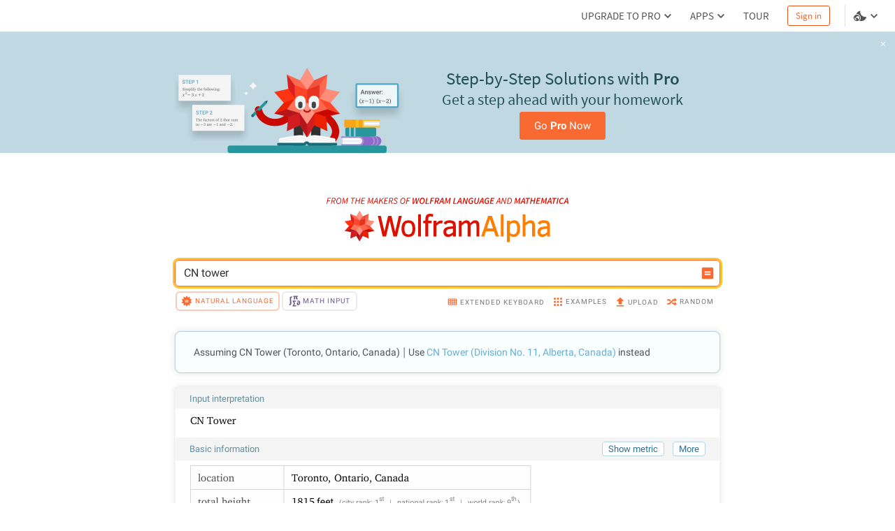

--- FILE ---
content_type: text/html; charset=utf-8
request_url: https://www.wolframalpha.com/n/v1/api/sourcer/?name=BuildingData
body_size: 1260
content:
[{"name":"BuildingData","value":{"primarySourceItems":[[{"type":"text","value":"Wolfram|Alpha Knowledgebase, 2020."}]],"title":"Building data","items":[[{"type":"link","href":"http://www.greatbuildings.com/","inner":[{"type":"text","value":"Artifice, Inc. \"The Architecture Week Great Buildings Collection.\" "},{"type":"italic","inner":[{"type":"text","value":"Great Buildings"}]},{"type":"text","value":". "},{"type":"arrow"}]}],[{"type":"link","href":"http://www.emporis.com/en/","inner":[{"type":"text","value":"Emporis Corporation. "},{"type":"italic","inner":[{"type":"text","value":"Emporis.com."}]},{"type":"arrow"}]}],[{"type":"link","href":"http://www.goisrael.com/Tourism_Eng/Pages/home.aspx","inner":[{"type":"text","value":"Israel Ministry of Tourism. \"Accommodations.\" "},{"type":"italic","inner":[{"type":"text","value":"Israel Wonders"}]},{"type":"text","value":". "},{"type":"arrow"}]}],[{"type":"link","href":"http://www.structurae.de/","inner":[{"type":"text","value":"Janberg, N. "},{"type":"italic","inner":[{"type":"text","value":"Structurae."}]},{"type":"arrow"}]}],[{"type":"link","href":"http://www.wikipedia.org","inner":[{"type":"text","value":"The Wikimedia Foundation, Inc. "},{"type":"italic","inner":[{"type":"text","value":"Wikipedia"}]},{"type":"text","value":". "},{"type":"arrow"}]}]]}}]

--- FILE ---
content_type: text/html; charset=utf-8
request_url: https://www.wolframalpha.com/n/v1/api/sourcer/?name=CountryData
body_size: 10562
content:
[{"name":"CountryData","value":{"primarySourceItems":[[{"type":"text","value":"Wolfram|Alpha Knowledgebase, 2020."}],[{"type":"link","href":"http://reference.wolfram.com/language/ref/CountryData.html","inner":[{"type":"text","value":"Wolfram Language CountryData. "},{"type":"arrow"}]}]],"title":"Country data","items":[[{"type":"link","href":"http://rainforests.mongabay.com/deforestation_forest.html","inner":[{"type":"text","value":"Butler, R. A. \"Imperiled Riches—Threatened Rainforests.\" "},{"type":"italic","inner":[{"type":"text","value":"Mongabay.com."}]},{"type":"arrow"}]}],[{"type":"link","href":"http://pwt.econ.upenn.edu/php_site/pwt_index.php","inner":[{"type":"text","value":"Center for International Comparisions of Production, Income and Prices, University of Pennsylvania. "},{"type":"italic","inner":[{"type":"text","value":"Penn World Table"}]},{"type":"text","value":". "},{"type":"arrow"}]}],[{"type":"text","value":"Encyclopaedia Britannica. "},{"type":"italic","inner":[{"type":"text","value":"Britannica Book of the Year"}]},{"type":"text","value":". Encyclopaedia Britannica, 2008."}],[{"type":"link","href":"http://www.fhfa.gov/Default.aspx?Page=87","inner":[{"type":"text","value":"Federal Housing Finance Agency. \"Metropolitan Statistical Areas and Divisions through 2008Q4.\" "},{"type":"italic","inner":[{"type":"text","value":"House Price Indexes."}]},{"type":"arrow"}]}],[{"type":"link","href":"http://faostat.fao.org/site/573/default.aspx#ancor","inner":[{"type":"text","value":"Food and Agriculture Organization of the United Nations. \"Food and Agricultural Commodities Production.\" "},{"type":"italic","inner":[{"type":"text","value":"FAOSTAT"}]},{"type":"text","value":". "},{"type":"arrow"}]}],[{"type":"link","href":"http://geohive.com","inner":[{"type":"text","value":"GeoHive. "},{"type":"italic","inner":[{"type":"text","value":"GeoHive."}]},{"type":"arrow"}]}],[{"type":"link","href":"http://www.world-gazetteer.com","inner":[{"type":"text","value":"Helders, S. "},{"type":"italic","inner":[{"type":"text","value":"World Gazetteer."}]},{"type":"arrow"}]}],[{"type":"link","href":"http://www.gadm.org/","inner":[{"type":"text","value":"Hijmans, R., et al. "},{"type":"italic","inner":[{"type":"text","value":"Global Administrative Areas (GADM). "}]},{"type":"arrow"}]}],[{"type":"link","href":"http://www.populstat.info/","inner":[{"type":"text","value":"Lahmeyer, J. "},{"type":"italic","inner":[{"type":"text","value":"Population Statistics"}]},{"type":"text","value":". "},{"type":"arrow"}]}],[{"type":"link","href":"http://www.realtor.org/","inner":[{"type":"text","value":"National Association of Realtors. "},{"type":"italic","inner":[{"type":"text","value":"Realtor.org"}]},{"type":"text","value":". "},{"type":"arrow"}]}],[{"type":"text","value":"O'Mara, M. (Ed.). "},{"type":"italic","inner":[{"type":"text","value":"Facts about the World's Nations. "}]},{"type":"text","value":"H. W. Wilson Company, 1999."}],[{"type":"link","href":"http://www.tinet.ita.doc.gov/","inner":[{"type":"text","value":"Office of Travel and Tourism Industries. "},{"type":"italic","inner":[{"type":"text","value":"Tourism Industries"}]},{"type":"text","value":". "},{"type":"arrow"}]}],[{"type":"link","href":"http://www.sourceoecd.org/vl=1130434/cl=16/nw=1/rpsv/statistic/s37_about.htm?jnlissn=99991012 ","inner":[{"type":"text","value":"Organisation for Economic Co-Operation and Development. \"OECD Health Data 2008.\" "},{"type":"italic","inner":[{"type":"text","value":"SourceOECD."}]},{"type":"arrow"}]}],[{"type":"link","href":"http://www.oecd.org/cfe/tourism ","inner":[{"type":"text","value":"Organisation for Economic Co-Operation and Development. \"Tourism.\" "},{"type":"italic","inner":[{"type":"text","value":"OECD"}]},{"type":"text","value":". "},{"type":"arrow"}]}],[{"type":"link","href":"http://www.transparency.org/","inner":[{"type":"text","value":"Transparency International e.V. "},{"type":"italic","inner":[{"type":"text","value":"Transparency International"}]},{"type":"text","value":". "},{"type":"arrow"}]}],[{"type":"text","value":"United Nations Department of Economic and Social Affairs. "},{"type":"italic","inner":[{"type":"text","value":"2003 Demographic Yearbook"}]},{"type":"text","value":". United Nations, 2006."}],[{"type":"text","value":"United Nations Department of Economic and Social Affairs. "},{"type":"italic","inner":[{"type":"text","value":"Statistical Yearbook 2002-2004"}]},{"type":"text","value":". United Nations, 2004."}],[{"type":"link","href":"http://esa.un.org/wpp/unpp/panel_population.htm","inner":[{"type":"text","value":"United Nations Department of Economic and Social Affairs. \"World Urbanization Prospects: The 2008 Revision Population Database.\" "},{"type":"italic","inner":[{"type":"text","value":"United Nations Population Division."}]},{"type":"arrow"}]}],[{"type":"link","href":"http://data.un.org/","inner":[{"type":"text","value":"United Nations Statistics Division. "},{"type":"italic","inner":[{"type":"text","value":"UNdata."}]},{"type":"arrow"}]}],[{"type":"link","href":"http://unstats.un.org/unsd/snaama/Introduction.asp","inner":[{"type":"text","value":"United Nations. \"National Accounts Main Aggregates Database.\" "},{"type":"italic","inner":[{"type":"text","value":"United Nations Statistics Division."}]},{"type":"arrow"}]}],[{"type":"link","href":"http://www.census.gov/acs/www/","inner":[{"type":"text","value":"United States Census Bureau. \"2005-2007 American Community Survey 3‐Year Estimates.\" "},{"type":"italic","inner":[{"type":"text","value":"American FactFinder."}]},{"type":"arrow"}]}],[{"type":"link","href":"http://www.census.gov/main/www/cen2000.html","inner":[{"type":"text","value":"United States Census Bureau. "},{"type":"italic","inner":[{"type":"text","value":"United States Census 2000."}]},{"type":"arrow"}]}],[{"type":"link","href":"http://www.census.gov/ipc/www/idb/","inner":[{"type":"text","value":"United States Census Bureau. "},{"type":"italic","inner":[{"type":"text","value":"International Data Base (IDB)"}]},{"type":"arrow"}]}],[{"type":"link","href":"http://www.census.gov/const/www/newressalesindex.html","inner":[{"type":"text","value":"United States Census Bureau. \"Quarterly Sales by Price and Financing.\" "},{"type":"italic","inner":[{"type":"text","value":"New Residential Sales Index."}]},{"type":"arrow"}]}],[{"type":"link","href":"http://www.census.gov/statab/ccdb/ccdbcityplace.html","inner":[{"type":"text","value":"United States Census Bureau, Administrative and Customer Services Division, Statistical Compendia Branch. \"Population by Age and Sex.\" "},{"type":"italic","inner":[{"type":"text","value":"County and City Data Book: 2007 "}]},{"type":"text","value":"(14th ed.) United States Census Bureau, 2008. "},{"type":"arrow"}]}],[{"type":"link","href":"http://www.census.gov/statab/ccdb/ccdbcityplace.html","inner":[{"type":"text","value":"United States Census Bureau, Administrative and Customer Services Division, Statistical Compendia Branch. \"Population by Race and Hispanic Origin.\" "},{"type":"italic","inner":[{"type":"text","value":"County and City Data Book: 2007 "}]},{"type":"text","value":"(14th ed.) United States Census Bureau, 2008. "},{"type":"arrow"}]}],[{"type":"link","href":"https://www.cia.gov/library/publications/the-world-factbook/","inner":[{"type":"text","value":"United States Central Intelligence Agency. "},{"type":"italic","inner":[{"type":"text","value":"The World Factbook"}]},{"type":"text","value":". "},{"type":"arrow"}]}],[{"type":"link","href":"http://bjsdata.ojp.usdoj.gov/dataonline/","inner":[{"type":"text","value":"United States Department of Justice, Bureau of Justice Statistics. "},{"type":"italic","inner":[{"type":"text","value":"Crime and Justice Data Online."}]},{"type":"arrow"}]}],[{"type":"link","href":"http://www.state.gov/r/pa/ei/bgn/","inner":[{"type":"text","value":"United States Department of State. "},{"type":"italic","inner":[{"type":"text","value":"Background Notes"}]},{"type":"text","value":". "},{"type":"arrow"}]}],[{"type":"link","href":"http://www.bts.gov/publications/national_transportation_statistics/html/table_01_22.html","inner":[{"type":"text","value":"United States Department of Transportation. \"Table 1-22: World Motor Vehicle Production, Selected Countries.\" "},{"type":"italic","inner":[{"type":"text","value":"Research and Innovative Technology Administration"}]},{"type":"text","value":". "},{"type":"arrow"}]}],[{"type":"link","href":"http://catalog.data.gov/dataset","inner":[{"type":"text","value":"United States Geological Survey. "},{"type":"italic","inner":[{"type":"text","value":"Geodata.gov."}]},{"type":"arrow"}]}],[{"type":"link","href":"http://earth-info.nga.mil/gns/html/","inner":[{"type":"text","value":"United States National Geospatial-Intelligence Agency. "},{"type":"italic","inner":[{"type":"text","value":"NGA GEOnet Names Server (GNS)"}]},{"type":"text","value":". "},{"type":"arrow"}]}],[{"type":"link","href":"http://www.wikipedia.org/","inner":[{"type":"text","value":"The Wikimedia Foundation, Inc. "},{"type":"italic","inner":[{"type":"text","value":"Wikipedia."}]},{"type":"arrow"}]}],[{"type":"link","href":"http://data.worldbank.org/data-catalog/world-development-indicators","inner":[{"type":"text","value":"The World Bank Group. \"World Development Indicators.\" "},{"type":"italic","inner":[{"type":"text","value":"The World Bank. "}]},{"type":"arrow"}]}],[{"type":"link","href":"http://www.wipo.int/ipstats/en/statistics/pct/","inner":[{"type":"text","value":"World Intellectual Property Organization. \"Statistics on the PCT System.\" "},{"type":"italic","inner":[{"type":"text","value":"Intellectual Property Statistics"}]},{"type":"text","value":". "},{"type":"arrow"}]}],[{"type":"link","href":"http://www.wtoelibrary.org/content/v486k6/?v=search","inner":[{"type":"text","value":"World Tourism Organization. "},{"type":"italic","inner":[{"type":"text","value":"Tourism Factbook"}]},{"type":"text","value":". "},{"type":"arrow"}]}],[{"type":"link","href":"http://www.wttc.org/eng/Home/","inner":[{"type":"text","value":"World Travel and Tourism Council. "},{"type":"italic","inner":[{"type":"text","value":"World Travel and Tourism Council"}]},{"type":"text","value":". "},{"type":"arrow"}]}],[{"type":"link","href":"http://www.who.int/healthinfo/statistics/mortality_rawdata/en/","inner":[{"type":"text","value":"World Health Organization. \"WHO Mortality Database: Tables.\" "},{"type":"italic","inner":[{"type":"text","value":"Health Statistics and Health Information Systems."}]},{"type":"arrow"}]}]]}}]

--- FILE ---
content_type: text/html; charset=utf-8
request_url: https://www.wolframalpha.com/n/v1/api/sourcer/?name=ElevationData&name=WeatherData
body_size: 4655
content:
[{"name":"ElevationData","value":{"primarySourceItems":[[{"type":"text","value":"Wolfram|Alpha Knowledgebase, 2020."}]],"title":"Elevation data","items":[[{"type":"link","href":"http://www2.jpl.nasa.gov/srtm/","inner":[{"type":"text","value":"California Institute of Technology Jet Propulsion Laboratory. "},{"type":"italic","inner":[{"type":"text","value":"Shuttle Radar Topography Mission"}]},{"type":"text","value":". "},{"type":"arrow"}]}],[{"type":"link","href":"http://www.ngdc.noaa.gov/mgg/bathymetry/arctic/arctic.html","inner":[{"type":"text","value":"National Geophysical Data Center. "},{"type":"italic","inner":[{"type":"text","value":"International Bathymetric Chart of the Arctic Ocean"}]},{"type":"text","value":". "},{"type":"arrow"}]}],[{"type":"link","href":"http://www.ngdc.noaa.gov/mgg/coastal/coastal.html","inner":[{"type":"text","value":"NOAA National Geophysical Data Center, NGDC Coastal Relief Model. \"NGDC 3 Arc‐Second Coastal Relief Model.\" "},{"type":"italic","inner":[{"type":"text","value":"Integrated Models of Coastal Relief."}]},{"type":"arrow"}]}],[{"type":"link","href":"http://eros.usgs.gov/#/Find_Data/Products_and_Data_Available/GTOPO30","inner":[{"type":"text","value":"United States Geological Survey. \"Global 30 Arc-Second Elevation (GTOPO30).\""},{"type":"italic","inner":[{"type":"text","value":" Earth Resources Observation and Science (EROS) Center"}]},{"type":"arrow"}]}],[{"type":"link","href":"http://topex.ucsd.edu/WWW_html/srtm30_plus.html","inner":[{"type":"text","value":"University of California San Diego, Scripps Institution of Oceanography. \"SRTM30_PLUS: SRTM30, Coastal & Ridge Multibeam, Estimated Topography.\" "},{"type":"italic","inner":[{"type":"text","value":"Global Topography"}]},{"type":"text","value":". "},{"type":"arrow"}]}]]}},{"name":"WeatherData","value":{"primarySourceItems":[[{"type":"text","value":"Wolfram|Alpha Knowledgebase, 2020."}],[{"type":"link","href":"http://reference.wolfram.com/language/ref/WeatherData.html","inner":[{"type":"text","value":"Wolfram Language WeatherData. "},{"type":"arrow"}]}]],"title":"Weather data","items":[[{"type":"link","href":"http://www.wxqa.com/","inner":[{"type":"text","value":"Chadwick, R. "},{"type":"italic","inner":[{"type":"text","value":"Citizen Weather Observer Program."}]},{"type":"arrow"}]}],[{"type":"link","href":"http://www.weatheroffice.gc.ca/canada_e.html","inner":[{"type":"text","value":"Environment Canada, Government of Canada. "},{"type":"italic","inner":[{"type":"text","value":"Weatheroffice"}]},{"type":"text","value":". "},{"type":"arrow"}]}],[{"type":"link","href":"http://www.ecmwf.int/","inner":[{"type":"text","value":"European Centre for Medium‐Range Weather Forecasts. "},{"type":"italic","inner":[{"type":"text","value":"ECMWF."}]},{"type":"arrow"}]}],[{"type":"link","href":"http://www.metoffice.gov.uk/weather/","inner":[{"type":"text","value":"Met Office. "},{"type":"italic","inner":[{"type":"text","value":"Weather"}]},{"type":"text","value":". "},{"type":"arrow"}]}],[{"type":"link","href":"http://www.nws.noaa.gov/","inner":[{"type":"text","value":"National Oceanic and Atmospheric Administration. "},{"type":"italic","inner":[{"type":"text","value":"National Weather Service."}]},{"type":"arrow"}]}],[{"type":"link","href":"http://madis.noaa.gov/","inner":[{"type":"text","value":"National Oceanic and Atmospheric Administration, United States Department of Commerce. "},{"type":"italic","inner":[{"type":"text","value":"Meteorological Assimilation Data Ingest System"}]},{"type":"text","value":". "},{"type":"arrow"}]}],[{"type":"link","href":"http://www.ncdc.noaa.gov/oa/climate/isd/index.php?name=products","inner":[{"type":"text","value":"United States National Climatic Data Center, National Oceanic and Atmospheric Administration. \"Global Surface Summary of Day.\" "},{"type":"italic","inner":[{"type":"text","value":"Integrated Surface Database."}]},{"type":"arrow"}]}],[{"type":"link","href":"http://www.unidata.ucar.edu/","inner":[{"type":"text","value":"University Corporation for Atmospheric Research. "},{"type":"italic","inner":[{"type":"text","value":"Unidata."}]},{"type":"arrow"}]}],[{"type":"link","href":"http://motherlode.ucar.edu/decoded/netcdf/surface/synoptic/","inner":[{"type":"text","value":"University Corporation for Atmospheric Research. "},{"type":"italic","inner":[{"type":"text","value":"Synoptic"}]},{"type":"text","value":". "},{"type":"arrow"}]}],[{"type":"link","href":"http://www.wmo.int/pages/themes/weather/index_en.html","inner":[{"type":"text","value":"World Meteorological Organization. "},{"type":"italic","inner":[{"type":"text","value":"Weather"}]},{"type":"text","value":". "},{"type":"arrow"}]}]]}}]

--- FILE ---
content_type: text/html; charset=utf-8
request_url: https://www.wolframalpha.com/n/v1/api/sourcer/?name=OpenStreetMap
body_size: 622
content:
[{"name":"OpenStreetMap","value":{"primarySourceItems":[],"title":"Mapping data","items":[[{"type":"link","href":"http://www.vliz.be/vmdcdata/vlimar/index.php","inner":[{"type":"text","value":"Flanders Marine Data Centre. "},{"type":"italic","inner":[{"type":"text","value":"VLIMAR, the VLIZ Marine Gazetteer."}]},{"type":"arrow"}]}],[{"type":"link","href":"http://www.gadm.org/","inner":[{"type":"text","value":"Hijmans, R., et al. "},{"type":"italic","inner":[{"type":"text","value":"Global Administrative Areas (GADM). "}]},{"type":"arrow"}]}],[{"type":"link","href":"http://www.openstreetmap.org/","inner":[{"type":"text","value":"OpenStreetMap (CC-BY-SA). "},{"type":"arrow"}]}]]}}]